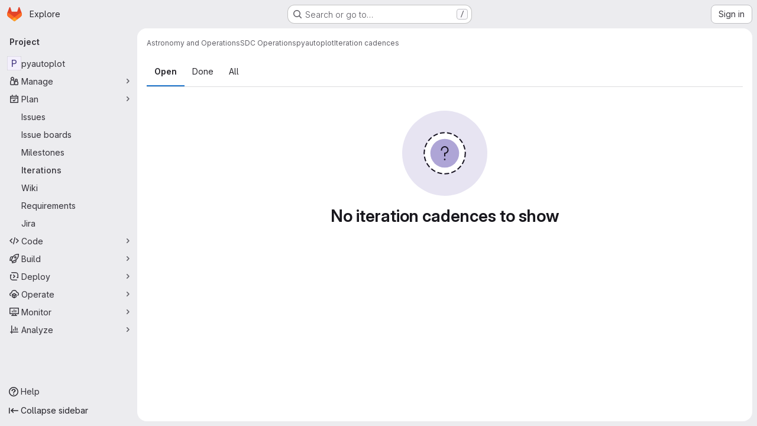

--- FILE ---
content_type: text/javascript; charset=utf-8
request_url: https://git.astron.nl/assets/webpack/pages.projects.iteration_cadences.2dc2e5a8.chunk.js
body_size: 353
content:
(this.webpackJsonp=this.webpackJsonp||[]).push([["pages.projects.iteration_cadences"],{507:function(e,s,a){a("HVBj"),a("tGlJ"),e.exports=a("K5ja")},K5ja:function(e,s,a){"use strict";a.r(s);var p=a("xAxe");Object(p.b)()}},[[507,"runtime","main","prosemirror","echarts","commons-pages.groups-pages.groups.achievements-pages.groups.activity-pages.groups.analytics.ci_cd_an-8a40a427","commons-pages.projects-pages.projects.activity-pages.projects.alert_management.details-pages.project-93b287cd","d44db2dd","commons-pages.admin.topics.edit-pages.admin.topics.new-pages.groups.comment_templates-pages.groups.e-6d0ba5ec","540c13ba","commons-pages.admin.topics.edit-pages.admin.topics.new-pages.groups.comment_templates-pages.groups.e-ebd7e26d","commons-pages.admin.topics.edit-pages.admin.topics.new-pages.groups.comment_templates-pages.groups.e-ff3aa5ea","commons-pages.admin.topics.edit-pages.admin.topics.new-pages.groups.comment_templates-pages.groups.e-987c7267","commons-pages.groups.iteration_cadences-pages.projects.integrations.jira.issues.show-pages.projects.-720ad689","commons-pages.groups.iteration_cadences-pages.groups.milestones.show-pages.projects.iteration_cadenc-716ee932","commons-pages.groups.iteration_cadences-pages.projects.iteration_cadences"]]]);
//# sourceMappingURL=pages.projects.iteration_cadences.2dc2e5a8.chunk.js.map

--- FILE ---
content_type: text/javascript; charset=utf-8
request_url: https://git.astron.nl/assets/webpack/commons-pages.groups.iteration_cadences-pages.groups.milestones.show-pages.projects.iteration_cadenc-716ee932.d9aefa57.chunk.js
body_size: 17122
content:
(this.webpackJsonp=this.webpackJsonp||[]).push([["commons-pages.groups.iteration_cadences-pages.groups.milestones.show-pages.projects.iteration_cadenc-716ee932","79ecd26d"],{"/eF7":function(e,t,n){var i=n("omPs"),a=n("LlRA"),r=n("1/+g"),s=n("LK1c"),l=n("qifX"),o=n("iNcF"),u=n("qmgT"),d=n("gO+Z"),c=n("mqi7"),m=n("1sa0"),h=n("5TiC"),v=n("ZB1U"),p=n("aYTY"),g=n("90A/"),f=n("z9/d"),k=n("P/Kr"),b=n("FBB6"),y=n("dOWE"),S=n("XCkn"),N=n("2rze"),x=n("/NDV"),w=n("UwPs"),_={};_["[object Arguments]"]=_["[object Array]"]=_["[object ArrayBuffer]"]=_["[object DataView]"]=_["[object Boolean]"]=_["[object Date]"]=_["[object Float32Array]"]=_["[object Float64Array]"]=_["[object Int8Array]"]=_["[object Int16Array]"]=_["[object Int32Array]"]=_["[object Map]"]=_["[object Number]"]=_["[object Object]"]=_["[object RegExp]"]=_["[object Set]"]=_["[object String]"]=_["[object Symbol]"]=_["[object Uint8Array]"]=_["[object Uint8ClampedArray]"]=_["[object Uint16Array]"]=_["[object Uint32Array]"]=!0,_["[object Error]"]=_["[object Function]"]=_["[object WeakMap]"]=!1,e.exports=function e(t,n,A,C,D,T){var O,L=1&n,j=2&n,I=4&n;if(A&&(O=D?A(t,C,D,T):A(t)),void 0!==O)return O;if(!S(t))return t;var V=k(t);if(V){if(O=p(t),!L)return u(t,O)}else{var F=v(t),B="[object Function]"==F||"[object GeneratorFunction]"==F;if(b(t))return o(t,L);if("[object Object]"==F||"[object Arguments]"==F||B&&!D){if(O=j||B?{}:f(t),!L)return j?c(t,l(O,t)):d(t,s(O,t))}else{if(!_[F])return D?t:{};O=g(t,F,L)}}T||(T=new i);var q=T.get(t);if(q)return q;T.set(t,O),N(t)?t.forEach((function(i){O.add(e(i,n,A,i,t,T))})):y(t)&&t.forEach((function(i,a){O.set(a,e(i,n,A,a,t,T))}));var P=V?void 0:(I?j?h:m:j?w:x)(t);return a(P||t,(function(i,a){P&&(i=t[a=i]),r(O,a,e(i,n,A,a,t,T))})),O}},"2rze":function(e,t,n){var i=n("9s1C"),a=n("wJPF"),r=n("Uc6l"),s=r&&r.isSet,l=s?a(s):i;e.exports=l},6759:function(e,t,n){"use strict";n.d(t,"b",(function(){return a})),n.d(t,"a",(function(){return r}));n("UezY"),n("z6RN"),n("hG7+");var i=n("Ckm2");const a=function(e=[]){return 0!==(e||[]).filter((function(e){var t;return e.name===i.b&&(null===(t=e[i.a])||void 0===t||null===(t=t.data)||void 0===t?void 0:t.length)})).length},r=function(e={}){return e.name===i.b&&e.componentType===i.a}},"7d2d":function(e,t,n){"use strict";n.d(t,"e",(function(){return a})),n.d(t,"d",(function(){return r})),n.d(t,"b",(function(){return l})),n.d(t,"a",(function(){return u})),n.d(t,"c",(function(){return m}));n("aFm2"),n("z6RN"),n("R9qC");var i=n("LpoP");const a="gitlab",r=[i.ob,i.w,i.y,i.B,i.D],s=(i.rb,i.qb,i.A,i.E,i.hb,[i.A,i.ib,i.p,i.M,i.W,i.C,i.kb,i.r,i.O,i.Y,i.E,i.mb,i.t,i.Q,i.ab,i.B,i.jb,i.q,i.N,i.X,i.D,i.lb,i.s,i.P,i.Z,i.F,i.hb,i.u,i.L,i.bb]),l=function(e){return s[e%s.length]},o=[i.A,i.fb,i.p,i.J,i.W,i.x,i.db,i.m,i.H,i.T,i.v,i.gb,i.k,i.K,i.R,i.y,i.eb,i.n,i.I,i.U,i.w,i.cb,i.l,i.G,i.S,i.z,i.hb,i.o,i.L,i.V],u=function(e){return o[e%o.length]},d={axisLabel:{margin:8,show:!0,color:"var(--gl-chart-axis-text-color)",hideOverlap:!0},axisLine:{show:!1},axisPointer:{lineStyle:{type:"solid",color:"var(--gl-chart-axis-pointer-color)"},label:{show:!1}},axisTick:{show:!0,alignWithLabel:!0,lineStyle:{color:"var(--gl-chart-axis-line-color)"}},nameGap:30,nameTextStyle:{fontWeight:"bold"},splitLine:{lineStyle:{color:["var(--gl-chart-axis-line-color)"]}},splitArea:{show:!1}},c=function(e){return Array.isArray(null==e?void 0:e.series)&&e.series.some((function(e){return"line"===e.type&&!e.areaStyle}))},m=function(e={}){return{color:s,backgroundColor:"transparent",textStyle:{color:"var(--gl-text-color-default)"},markLine:{silent:!0,symbol:"none",label:{show:!1},lineStyle:{color:"var(--gl-chart-threshold-line-color)",width:1,type:"dashed"}},markArea:{silent:!0,itemStyle:{color:"var(--gl-chart-threshold-area-color)"}},dataZoom:{borderColor:"transparent",filterMode:"none",brushSelect:!1,dataBackground:{lineStyle:{width:2,color:"var(--gl-chart-axis-line-color)",opacity:1},areaStyle:c(e)?{}:{color:"var(--gl-background-color-strong)",opacity:1}},fillerColor:"var(--gl-chart-zoom-filler-color)",handleIcon:"path://M8 15A7 7 0 1 1 8 1a7 7 0 0 1 0 14zM6 4a1 1 0 0 0-1 1v6a1 1 0 0 0 2 0V5a1 1 0 0 0-1-1zm4 0a1 1 0 0 0-1 1v6a1 1 0 0 0 2 0V5a1 1 0 0 0-1-1z",emphasis:{handleStyle:{color:"var(--gl-chart-zoom-handle-color)"}},handleStyle:{borderColor:"transparent",color:"var(--gl-chart-zoom-handle-color)"},handleSize:"50%",labelFormatter:function(){return null},textStyle:{color:"var(--gl-chart-axis-text-color)"}},toolbox:{top:"-5",left:"center",itemSize:14,emphasis:{iconStyle:{borderWidth:0,color:"var(--gl-icon-color-default)",textFill:"var(--gl-feedback-strong-text-color)",textBackgroundColor:"var(--gl-feedback-strong-background-color)",textBorderRadius:"0.25rem",textPadding:[8,12]}},iconStyle:{color:"var(--gl-icon-color-default)",borderWidth:0},itemGap:8,feature:{dataZoom:{title:{zoom:"Click to zoom in on a portion of the graph",back:"Remove selection"},icon:{zoom:"path://M-6.251 -7L-7 -7L-7 -4.753A0.749 0.749 0 0 0 -5.502 -4.753L-5.502 -5.502L-4.753 -5.502A0.749 0.749 0 0 0 -4.753 -7L-6.251 -7ZM-6.251 -2.0067A0.749 0.749 0 0 1 -5.502 -1.2577L-5.502 1.239A0.749 0.749 0 1 1 -7 1.239L-7 -1.2577A0.749 0.749 0 0 1 -6.251 -2.0067ZM0.8455 0.8455L2.3505 4.3578L4.3578 2.3505L0.8455 0.8455ZM0.2883 -1.023L5.6251 1.264A0.9987 0.9987 0 0 1 5.9387 2.8888L4.943 3.8835L6.7616 5.703A0.749 0.749 0 1 1 5.703 6.7616L3.8835 4.943L2.8888 5.9387A0.9987 0.9987 0 0 1 1.264 5.6251L-1.023 0.2883C-1.3785 -0.5406 -0.5406 -1.3785 0.2883 -1.023ZM-6.251 6.9813L-7 6.9813L-7 4.7343A0.749 0.749 0 1 1 -5.502 4.7343L-5.502 5.4833L-4.753 5.4833A0.749 0.749 0 1 1 -4.753 6.9813L-6.251 6.9813ZM-2.0067 -6.251A0.749 0.749 0 0 1 -1.2577 -7L1.239 -7A0.749 0.749 0 1 1 1.239 -5.502L-1.2577 -5.502A0.749 0.749 0 0 1 -2.0067 -6.251ZM6.2323 -7L6.9813 -7L6.9813 -4.753A0.749 0.749 0 1 1 5.4833 -4.753L5.4833 -5.502L4.7343 -5.502A0.749 0.749 0 1 1 4.7343 -7L6.2323 -7Z",back:"path://M1.8332 -6.7552A7.0001 7.0001 0 0 0 -5.6875 -4.082L-5.6875 -5.4689A0.6563 0.6563 0 0 0 -7 -5.4689L-7 -1.7501L-3.2812 -1.7501A0.6563 0.6563 0 0 0 -3.2812 -3.0626L-4.7923 -3.0626A5.6876 5.6876 0 1 1 -5.2526 2.1822A0.6563 0.6563 0 0 0 -6.4645 2.6853A7.0001 7.0001 0 1 0 1.8332 -6.7561Z"}},restore:{title:"Remove all selections and return chart to default state",icon:"path://M-1.8332 -6.7552A7.0001 7.0001 0 0 1 5.6875 -4.082L5.6875 -5.4689A0.6563 0.6563 0 1 1 7 -5.4689L7 -1.7501L3.2812 -1.7501A0.6563 0.6563 0 1 1 3.2812 -3.0626L4.7923 -3.0626A5.6876 5.6876 0 1 0 5.2526 2.1822A0.6563 0.6563 0 1 1 6.4645 2.6853A7.0001 7.0001 0 1 1 -1.8332 -6.7561Z"},saveAsImage:{title:"Save chart as an image",name:"graph",icon:"path://M3.78 -0.841A0.75 0.75 0 0 0 2.72 -0.841L0.75 1.129L0.75 -6.25A0.75 0.75 0 0 0 -0.75 -6.25L-0.75 1.129L-2.72 -0.841A0.75 0.75 0 0 0 -3.78 0.219L-0.53 3.469L0 4L0.53 3.47L3.78 0.22A0.75 0.75 0 0 0 3.78 -0.841ZM-5.5 1.75A0.75 0.75 0 0 0 -7 1.75L-7 5A2 2 0 0 0 -5 7L5 7A2 2 0 0 0 7 5L7 1.75A0.75 0.75 0 0 0 5.5 1.75L5.5 5A0.5 0.5 0 0 1 5 5.5L-5 5.5A0.5 0.5 0 0 1 -5.5 5L-5.5 1.75Z"}}},markPoint:{label:{normal:{textStyle:{color:i.pb}},emphasis:{textStyle:{color:i.pb}}}},line:{itemStyle:{normal:{borderWidth:1}},lineStyle:{normal:{width:2}},symbolSize:"6",symbol:"circle",showSymbol:!1,smooth:!1},categoryAxis:d,valueAxis:d,logAxis:d,timeAxis:d}}},"90A/":function(e,t,n){var i=n("TXW/"),a=n("p1dg"),r=n("zPTW"),s=n("VYh0"),l=n("b/GH");e.exports=function(e,t,n){var o=e.constructor;switch(t){case"[object ArrayBuffer]":return i(e);case"[object Boolean]":case"[object Date]":return new o(+e);case"[object DataView]":return a(e,n);case"[object Float32Array]":case"[object Float64Array]":case"[object Int8Array]":case"[object Int16Array]":case"[object Int32Array]":case"[object Uint8Array]":case"[object Uint8ClampedArray]":case"[object Uint16Array]":case"[object Uint32Array]":return l(e,n);case"[object Map]":return new o;case"[object Number]":case"[object String]":return new o(e);case"[object RegExp]":return r(e);case"[object Set]":return new o;case"[object Symbol]":return s(e)}}},"9s1C":function(e,t,n){var i=n("ZB1U"),a=n("QA6A");e.exports=function(e){return a(e)&&"[object Set]"==i(e)}},Ckm2:function(e,t,n){"use strict";n.d(t,"b",(function(){return a})),n.d(t,"a",(function(){return r})),n.d(t,"o",(function(){return s})),n.d(t,"p",(function(){return l})),n.d(t,"k",(function(){return o})),n.d(t,"l",(function(){return u})),n.d(t,"i",(function(){return d})),n.d(t,"j",(function(){return c})),n.d(t,"n",(function(){return m})),n.d(t,"m",(function(){return h})),n.d(t,"q",(function(){return v})),n.d(t,"e",(function(){return p})),n.d(t,"f",(function(){return g})),n.d(t,"d",(function(){return f})),n.d(t,"c",(function(){return k})),n.d(t,"g",(function(){return b})),n.d(t,"h",(function(){return y}));var i=n("4qOP");const a="annotations",r="markPoint",s=2,l=10,o="inline",u="table",d=function(){return Object(i.b)("GlChartLegend.average","Avg")},c=function(){return Object(i.b)("GlChartLegend.current","Current")},m=function(){return Object(i.b)("GlChartLegend.min","Min")},h=function(){return Object(i.b)("GlChartLegend.max","Max")},v="path://m5 229 5 8h-10z",p="bar",g="line",f="default-series-stack",k="default-series-secondary-stack",b="gl-chart-h-auto gl-flex gl-flex-col gl-h-full",y="gl-flex gl-h-full"},Ctu3:function(e,t,n){"use strict";var i=n("l9Jy"),a=n.n(i),r=(n("3UXl"),n("iyoE"),n("B++/"),n("z6RN"),n("47t/"),n("86Lb"),n("v2fZ"),n("RFHG"),n("xuo1"),n("lCTV")),s=n("CbCZ"),l=n("4Fqu"),o=n("gyx3"),u=n("PWon"),d=n.n(u),c=n("YJNp"),m=n.n(c),h=n("jlnU"),v=n("AxUD"),p=n("Dv1Y"),g=n("2ibD"),f=n("bOix"),k=n("/lV4"),b=n("sHIo");n("UezY"),n("hG7+");class y{constructor(e,t,n){this.dateFormatMask="yyyy-mm-dd",this.startDate=t,this.dueDate=n;const i=Object(p.a)(Date.now(),this.dateFormatMask);this.endDate=i<this.dueDate?i:this.dueDate,this.localStartDate=new Date(this.startDate+"T00:00:00"),this.localEndDate=new Date(this.endDate+"T00:00:00"),this.events=this.processRawEvents(e)}generateBurnupTimeseries({milestoneId:e}={}){const t=[];let n=0,i=0;for(let a=this.localStartDate;a<=this.localEndDate;a.setDate(a.getDate()+1)){const r=Object(p.a)(a,this.dateFormatMask),s=this.filterAndSummarizeBurndownEvents((function(t){return t.created_at===r&&"milestone"===t.event_type&&t.milestone_id===e&&"add"===t.action})),l=this.filterAndSummarizeBurndownEvents((function(t){return t.created_at===r&&"milestone"===t.event_type&&("remove"===t.action&&t.milestone_id===e||"add"===t.action&&t.milestone_id!==e)}));n+=s.count-l.count,n+i<0?(i+=n,n=0):(n+=i,i=0),t.push([r,n])}return{burnupScope:t}}generateBurndownTimeseries(){let e=0,t=0,n=0,i=0;const a=[];for(let r=this.localStartDate;r<=this.localEndDate;r.setDate(r.getDate()+1)){const s=Object(p.a)(r,this.dateFormatMask),l=this.filterAndSummarizeBurndownEvents((function(e){return e.created_at===s&&("created"===e.action||"reopened"===e.action)})),o=this.filterAndSummarizeBurndownEvents((function(e){return e.created_at===s&&"closed"===e.action}));e+=l.count-o.count,t+=l.weight-o.weight,e+n<0||t+i<0?(n+=e,i+=t,e=0,t=0):(e+=n,t+=i,n=0,i=0),a.push([s,e,t])}return a}processRawEvents(e){var t=this;return e.map((function(e){return{...e,created_at:Object(p.a)(e.created_at,t.dateFormatMask)<t.startDate?t.startDate:Object(p.a)(e.created_at,t.dateFormatMask)}}))}filterAndSummarizeBurndownEvents(e){const t=this.events.filter(e);return{count:t.length,weight:t.reduce((function(e,t){return e+t.weight}),0)}}}var S=n("2FGo"),N=n.n(S),x=n("pBXk");var w={grid:{containLabel:!0,top:16,bottom:16,left:48,right:48},xAxis:{name:"",type:"time",minInterval:864e5,axisLabel:{formatter:e=>Object(p.a)(e,"dd mmm yyyy")},axisLine:{show:!0},axisPointer:{snap:!0}},yAxis:{axisLine:{show:!0},splitLine:{show:!1},minInterval:1},tooltip:{trigger:"item",formatter:function(){return""}}},_={components:{GlLineChart:x.a},props:{startDate:{type:String,required:!0},dueDate:{type:String,required:!0},openIssuesCount:{type:Array,required:!1,default:function(){return[]}},openIssuesWeight:{type:Array,required:!1,default:function(){return[]}},issuesSelected:{type:Boolean,required:!1,default:!0},showTitle:{type:Boolean,required:!1,default:!0},loading:{type:Boolean,required:!1,default:!1}},data:()=>({tooltip:{title:"",content:""}}),computed:{dataSeries(){const e=Object(k.i)("BurndownChartLabel|Remaining");let t;t=this.issuesSelected?this.openIssuesCount:this.openIssuesWeight;const n=[{name:e,data:t}];if(t.length>0){const e=[this.startDate,0],i=t.find((function(e){return 0!==e[1]}))||e,a=[[this.startDate,i[1]],[this.dueDate,0]];n.push({name:Object(k.a)("Guideline"),data:a,silent:!0,symbolSize:0,lineStyle:{color:"#ddd",type:"dashed"}})}return n},yAxisTitle:()=>Object(k.a)("Work items"),options(){return N()({},w,{xAxis:{min:this.startDate,max:this.dueDate},yAxis:{name:this.issuesSelected?this.yAxisTitle:Object(k.a)("Weight")}})}},methods:{setChart(e){this.chart=e},formatTooltipText(e){const[t]=e.seriesData;t&&(this.tooltip.title=Object(p.a)(e.value,"dd mmm yyyy"),this.issuesSelected?this.tooltip.content=Object(k.h)("%d remaining","%d remaining",t.value[1]):this.tooltip.content=Object(k.j)(Object(k.a)("%{total} remaining weight"),{total:t.value[1]}))}}},A=n("tBpV"),C=Object(A.a)(_,(function(){var e=this,t=e._self._c;return t("div",{attrs:{"data-testid":"burndown-chart"}},[e.showTitle?t("div",{staticClass:"burndown-header gl-flex gl-items-center"},[t("h3",[e._v(e._s(e.__("Burndown chart")))])]):e._e(),e._v(" "),e.loading?e._e():t("gl-line-chart",{staticClass:"burndown-chart js-burndown-chart",attrs:{responsive:!0,data:e.dataSeries,option:e.options,"format-tooltip-text":e.formatTooltipText,"include-legend-avg-max":!1},on:{created:e.setChart},scopedSlots:e._u([{key:"tooltip-title",fn:function(){return[e._v(e._s(e.tooltip.title))]},proxy:!0},{key:"tooltip-content",fn:function(){return[e._v(e._s(e.tooltip.content))]},proxy:!0}],null,!1,2054089577)})],1)}),[],!1,null,null,null).exports,D={components:{GlLineChart:x.a},props:{startDate:{type:String,required:!0},dueDate:{type:String,required:!0},issuesSelected:{type:Boolean,required:!1,default:!0},burnupData:{type:Array,required:!1,default:function(){return[]}},loading:{type:Boolean,required:!1,default:!1}},data:()=>({tooltip:{title:"",content:""}}),computed:{scopeCount(){return this.transform("scopeCount")},completedCount(){return this.transform("completedCount")},scopeWeight(){return this.transform("scopeWeight")},completedWeight(){return this.transform("completedWeight")},dataSeries(){return[{name:Object(k.a)("Total"),data:this.issuesSelected?this.scopeCount:this.scopeWeight},{name:Object(k.a)("Completed"),data:this.issuesSelected?this.completedCount:this.completedWeight}]},yAxisTitle:()=>Object(k.a)("Work items"),options(){return N()({},w,{xAxis:{min:this.startDate,max:this.dueDate},yAxis:{name:this.issuesSelected?this.yAxisTitle:Object(k.a)("Weight")}})}},methods:{setChart(e){this.chart=e},transform(e){return this.burnupData.map((function(t){return[t.date,t[e]]}))},formatTooltipText(e){const[t,n]=e.seriesData;if(!t||!n)return;this.tooltip.title=Object(p.a)(e.value,"dd mmm yyyy");const i=t.value[1],a=n.value[1];let r,s;this.issuesSelected?(r=Object(k.j)(Object(k.a)("%{count} total"),{count:i}),s=Object(k.j)(Object(k.a)("%{completedCount} completed"),{completedCount:a})):(r=Object(k.j)(Object(k.a)("%{count} total weight"),{count:i}),s=Object(k.j)(Object(k.a)("%{completedCount} completed weight"),{completedCount:a})),this.tooltip.total=r,this.tooltip.completed=s}}},T=Object(A.a)(D,(function(){var e=this,t=e._self._c;return t("div",{attrs:{"data-testid":"burnup-chart"}},[t("div",{staticClass:"burndown-header gl-flex gl-items-center"},[t("h3",[e._v(e._s(e.__("Burnup chart")))])]),e._v(" "),e.loading?e._e():t("gl-line-chart",{staticClass:"js-burnup-chart",attrs:{responsive:!0,data:e.dataSeries,option:e.options,"format-tooltip-text":e.formatTooltipText,"include-legend-avg-max":!1},on:{created:e.setChart},scopedSlots:e._u([{key:"tooltip-title",fn:function(){return[e._v(e._s(e.tooltip.title))]},proxy:!0},{key:"tooltip-content",fn:function(){return[t("div",[e._v(e._s(e.tooltip.total))]),e._v(" "),t("div",[e._v(e._s(e.tooltip.completed))])]},proxy:!0}],null,!1,1552705561)})],1)}),[],!1,null,null,null).exports,O=n("ZUW3");const L={count:"count",weight:"weight"};var j=n("rwO5"),I=n.n(j),V=Object(O.a)({apollo:{issues:{query:I.a,variables(){return this.queryVariables},update(e){var t,n,i;return{open:(null===(t=e[this.namespaceType])||void 0===t||null===(t=t.openIssues)||void 0===t?void 0:t[this.displayValue])||0,assigned:(null===(n=e[this.namespaceType])||void 0===n||null===(n=n.assignedIssues)||void 0===n?void 0:n[this.displayValue])||0,closed:(null===(i=e[this.namespaceType])||void 0===i||null===(i=i.closedIssues)||void 0===i?void 0:i[this.displayValue])||0}},error(){this.error=Object(k.a)("Error loading issues")}}},props:{fullPath:{type:String,required:!0},iterationId:{type:String,required:!0},namespaceType:{type:String,required:!1,default:v.u,validator:function(e){return[v.u,v.v].includes(e)}},displayValue:{type:String,required:!1,default:L.count,validator:function(e){return L[e]}}},data:()=>({issues:{assigned:0,open:0,closed:0}}),computed:{queryVariables(){return{fullPath:this.fullPath,id:this.iterationId,isGroup:this.namespaceType===v.u,weight:this.displayValue===L.weight}},columns(){return[{title:Object(k.a)("Completed"),value:this.issues.closed},{title:Object(k.a)("Incomplete"),value:this.issues.assigned},{title:Object(k.a)("Unstarted"),value:this.issues.open}]},total(){return this.issues.open+this.issues.assigned+this.issues.closed}},render(){return this.$scopedSlots.default({columns:this.columns,loading:this.$apollo.queries.issues.loading,total:this.total})}}),F=Object(A.a)(V,void 0,void 0,!1,null,null,null).exports,B=n("vxCR"),q=n("Q5rj"),P=n("dIEn"),$={cardBodyClass:"gl-text-center gl-py-3 gl-text-size-h2",cardClass:"gl-border-0 gl-mb-5",components:{GlCard:B.a,GlSkeletonLoader:q.a,GlSprintf:P.a},props:{columns:{type:Array,required:!1,default:function(){return[]}},loading:{type:Boolean,required:!0},total:{type:Number,required:!0}},methods:{percent(e){return this.total?(e/this.total*100).toFixed(0):0}}},E=Object(A.a)($,(function(){var e=this,t=e._self._c;return t("div",{staticClass:"row gl-mt-6"},e._l(e.columns,(function(n,i){return t("div",{key:i,staticClass:"gl-col-sm-4"},[t("gl-card",{class:e.$options.cardClass,attrs:{"body-class":e.$options.cardBodyClass}},[e.loading?t("gl-skeleton-loader",{attrs:{width:400,height:24}},[t("rect",{attrs:{x:"100",y:"4",width:"120",height:"20",rx:"4"}}),e._v(" "),t("rect",{attrs:{x:"200",y:"4",width:"86",height:"20",rx:"4"}})]):t("div",[t("span",{staticClass:"gl-mr-2 gl-border-1 gl-border-default gl-pr-3 gl-border-r-solid"},[e._v("\n          "+e._s(n.title)+"\n          "),t("span",{staticClass:"gl-font-bold"},[e._v(e._s(e.percent(n.value))),t("small",{staticClass:"gl-text-subtle"},[e._v("%")])])]),e._v(" "),t("gl-sprintf",{attrs:{message:e.__("%{count} of %{total}")},scopedSlots:e._u([{key:"count",fn:function(){return[t("span",{staticClass:"gl-font-bold"},[e._v(e._s(n.value))])]},proxy:!0},{key:"total",fn:function(){return[t("span",{staticClass:"gl-font-bold"},[e._v(e._s(e.total))])]},proxy:!0}],null,!0)})],1)],1)],1)})),0)}),[],!1,null,null,null).exports;var M={components:{GlAlert:r.a,GlButton:s.a,GlButtonGroup:l.a,GlSegmentedControl:o.a,BurndownChart:C,BurnupChart:T,OpenTimeboxSummary:F,TimeboxSummaryCards:E},mixins:[Object(b.a)()],props:{startDate:{type:String,required:!0},dueDate:{type:String,required:!0},milestoneId:{type:String,required:!1,default:""},iterationId:{type:String,required:!1,default:""},iterationState:{type:String,required:!1,default:""},fullPath:{type:String,required:!1,default:""},namespaceType:{type:String,required:!1,default:v.u},burndownEventsPath:{type:String,required:!1,default:""},showNewOldBurndownToggle:{type:Boolean,required:!1,default:!1}},apollo:{report:{skip(){return!this.milestoneId&&!this.iterationId},query(){return this.iterationId?d.a:m.a},variables(){const e=this.isIterationReport?{fullPath:this.fullPath}:{};return{iterationId:this.iterationId,milestoneId:this.milestoneId,weight:!this.issuesSelected,...e}},update(e){var t,n,i,a,r;const s=(null===(t=e[this.parent])||void 0===t?void 0:t.report.burnupTimeSeries)||[],l=(null===(n=e[this.parent])||void 0===n||null===(n=n.report)||void 0===n?void 0:n.stats)||{};return{burnupData:this.padSparseBurnupData(s),stats:{complete:(null===(i=l.complete)||void 0===i?void 0:i[this.displayValue])||0,incomplete:(null===(a=l.incomplete)||void 0===a?void 0:a[this.displayValue])||0,total:(null===(r=l.total)||void 0===r?void 0:r[this.displayValue])||0}}},result({data:e}){var t;const n=(null==e||null===(t=e[this.parent])||void 0===t||null===(t=t.report)||void 0===t||null===(t=t.stats)||void 0===t||null===(t=t.total)||void 0===t?void 0:t[this.displayValue])||0;this.$emit("updateTotal",n)},error(){this.error=Object(k.a)("Error fetching burnup chart data")}}},data:()=>({openIssuesCount:[],openIssuesWeight:[],issuesSelected:!0,report:{burnupData:[],stats:{complete:0,incomplete:0,total:0}},useLegacyBurndown:!1,error:""}),computed:{loading(){return this.$apollo.queries.report.loading},burnupData(){return this.report.burnupData},isIterationReport(){return this.iterationId&&!this.milestoneId},columns(){return[{title:Object(k.a)("Completed"),value:this.report.stats.complete},{title:Object(k.a)("Incomplete"),value:this.report.stats.incomplete}]},displayValue(){return this.issuesSelected?"count":"weight"},isClosed(){return this.iterationState===v.d},parent(){return this.iterationId?"iteration":"milestone"},issuesCount(){return this.useLegacyBurndown?this.openIssuesCount:this.pluckBurnupDataProperties("scopeCount","completedCount")},issuesWeight(){return this.useLegacyBurndown?this.openIssuesWeight:this.pluckBurnupDataProperties("scopeWeight","completedWeight")},filterBySelectedValue(){return this.issuesSelected?"issues":"issue_weight"},filterByOptions:()=>[{value:"issues",text:Object(k.a)("Count"),props:{"data-testid":"issue-button"}},{value:"issue_weight",text:Object(k.a)("Weight"),props:{"data-testid":"weight-button"}}]},methods:{fetchLegacyBurndownEvents(){var e=this;this.fetchedLegacyData=!0,g.a.get(this.burndownEventsPath).then((function(t){const n=t.data,i=new y(n,e.startDate,e.dueDate).generateBurndownTimeseries();e.openIssuesCount=i.map((function(e){return[e[0],e[1]]})),e.openIssuesWeight=i.map((function(e){return[e[0],e[2]]}))})).catch((function(){e.fetchedLegacyData=!1,Object(h.createAlert)({message:Object(k.a)("Error loading burndown chart data")})}))},pluckBurnupDataProperties(e,t){return this.burnupData.map((function(n){return[n.date,n[e]-n[t]]}))},toggleLegacyBurndown(e){this.fetchedLegacyData||this.fetchLegacyBurndownEvents(),this.useLegacyBurndown=e},setIssueSelected(e){this.issuesSelected=e},padSparseBurnupData(e){var t=this;const n=a()(e);n.find((function(e){return e.date===t.startDate}))||n.unshift({date:this.startDate,completedCount:0,completedWeight:0,scopeCount:0,scopeWeight:0});const i=Object(p.a)(Math.min(Date.parse(this.dueDate),Date.parse(new Date)),"yyyy-mm-dd",!0);if(!n.find((function(e){return e.date===i}))){const e=n[n.length-1];n.push({...e,date:i})}return n.reduce(this.addMissingDates,[])},addMissingDates(e,t){const{date:n}=t;if(n!==this.startDate){const{date:t,...i}=e[e.length-1]||{},a=Object(f.ob)(n),r=Object(f.ob)(t),s=Object(f.J)(r,a);for(let t=1;t<s;t+=1)e.push({date:Object(p.a)(Object(f.fb)(r,t),"yyyy-mm-dd"),...i})}return e.push(t),e},handleFilterByChanged(e){this.setIssueSelected("issues"===e)}}},z=Object(A.a)(M,(function(){var e=this,t=e._self._c;return t("div",[t("div",{staticClass:"burndown-header gl-flex gl-flex-wrap gl-items-center gl-gap-2"},[t("strong",{ref:"filterLabel"},[e._v(e._s(e.__("Display by")))]),e._v(" "),t("gl-segmented-control",{attrs:{value:e.filterBySelectedValue,options:e.filterByOptions},on:{input:e.handleFilterByChanged}}),e._v(" "),e.showNewOldBurndownToggle?t("gl-button-group",{staticClass:"gl-pl-2"},[t("gl-button",{ref:"newBurndown",attrs:{selected:!e.useLegacyBurndown},on:{click:function(t){return e.toggleLegacyBurndown(!1)}}},[e._v("\n        "+e._s(e.__("Fixed burndown chart"))+"\n      ")]),e._v(" "),t("gl-button",{ref:"oldBurndown",attrs:{selected:e.useLegacyBurndown},on:{click:function(t){return e.toggleLegacyBurndown(!0)}}},[e._v("\n        "+e._s(e.__("Legacy burndown chart"))+"\n      ")])],1):e._e()],1),e._v(" "),e.iterationId?[e.isClosed?t("timebox-summary-cards",{attrs:{columns:e.columns,loading:e.loading,total:e.report.stats.total}}):t("open-timebox-summary",{attrs:{"full-path":e.fullPath,"iteration-id":e.iterationId,"namespace-type":e.namespaceType,"display-value":e.displayValue},scopedSlots:e._u([{key:"default",fn:function({columns:e,loading:n,total:i}){return[t("timebox-summary-cards",{attrs:{columns:e,loading:n,total:i}})]}}],null,!1,2009107020)})]:e._e(),e._v(" "),t("div",{staticClass:"row"},[e.error?t("gl-alert",{staticClass:"gl-col-12",attrs:{variant:"danger"},on:{dismiss:function(t){e.error=null}}},[e._v("\n      "+e._s(e.error)+"\n    ")]):e._e(),e._v(" "),t("burndown-chart",{staticClass:"gl-col-md-6",attrs:{"start-date":e.startDate,"due-date":e.dueDate,"open-issues-count":e.issuesCount,"open-issues-weight":e.issuesWeight,"issues-selected":e.issuesSelected,loading:e.loading}}),e._v(" "),t("burnup-chart",{staticClass:"gl-col-md-6",attrs:{"start-date":e.startDate,"due-date":e.dueDate,"burnup-data":e.burnupData,"issues-selected":e.issuesSelected,loading:e.loading}})],1)],2)}),[],!1,null,null,null);t.a=z.exports},GRbu:function(e,t,n){"use strict";const i=function(e,t,n,i){return`M${e},${t}H${e+n}V${t+i}H${e}Z`};var a={name:"GlChartSeriesLabel",props:{color:{type:String,required:!0},type:{type:String,required:!1,default:"solid"}},data:()=>({labelLineHeight:0}),computed:{pathContent(){const e=this.$options.svgWidth,t=this.$options.svgHeight;if("dashed"===this.type){const n=Math.ceil(e/3);return`${i(0,0,n,t)}${i(e-n,0,n,t)}`}return i(0,0,e,t)},svgStyles(){return{fill:this.color,transform:`translateY(${this.formatPixelDimension(this.svgYTranslationValue)})`,width:"auto"}},svgYTranslationValue(){const e=this.labelLineHeight/2-this.$options.svgHeight/2;return Math.round(e)||0}},mounted(){if(getComputedStyle&&this.$refs.label){const e=getComputedStyle(this.$refs.label)["line-height"].match(/(\d+)px/);null!==e&&(this.labelLineHeight=parseFloat(e[1]))}},methods:{formatPixelDimension:e=>e+"px"},svgWidth:16,svgHeight:4},r=n("tBpV"),s=Object(r.a)(a,(function(){var e=this,t=e._self._c;return t("div",{staticClass:"gl-series-label-container"},[e.color.length?t("div",{staticClass:"gl-series-label-color"},[t("svg",{style:e.svgStyles,attrs:{width:e.formatPixelDimension(e.$options.svgWidth),height:e.formatPixelDimension(e.$options.svgHeight)}},[t("path",{attrs:{d:e.pathContent}})])]):e._e(),e._v(" "),t("div",{ref:"label",staticClass:"gl-series-label-text"},[e._t("default")],2)])}),[],!1,null,null,null);t.a=s.exports},JGgK:function(e,t,n){"use strict";n.d(t,"b",(function(){return h})),n.d(t,"d",(function(){return v})),n.d(t,"e",(function(){return p})),n.d(t,"f",(function(){return g})),n.d(t,"v",(function(){return f})),n.d(t,"u",(function(){return k})),n.d(t,"w",(function(){return S})),n.d(t,"o",(function(){return N})),n.d(t,"c",(function(){return x})),n.d(t,"p",(function(){return w})),n.d(t,"q",(function(){return _})),n.d(t,"t",(function(){return C})),n.d(t,"s",(function(){return O})),n.d(t,"r",(function(){return L})),n.d(t,"a",(function(){return j})),n.d(t,"j",(function(){return F})),n.d(t,"g",(function(){return q})),n.d(t,"h",(function(){return P})),n.d(t,"i",(function(){return $})),n.d(t,"k",(function(){return E})),n.d(t,"n",(function(){return M})),n.d(t,"l",(function(){return z})),n.d(t,"m",(function(){return G}));n("RFHG"),n("z6RN"),n("xuo1"),n("v2fZ"),n("3UXl"),n("iyoE");var i=n("nU2c"),a=n.n(i),r=n("2FGo"),s=n.n(r),l=n("LpoP"),o=n("LB5R"),u=n("JHbf"),d=n("oIb9"),c=n("mpVB"),m=n("Ckm2");const h=.2,v=12,p=400,g=300,f=["canvas","svg"],k=14,b={name:"Value",type:"value",nameLocation:"center"},y=s()({},b,{boundaryGap:!1,splitLine:{show:!1}}),S=s()({},b,{nameGap:50,axisLabel:{formatter:function(e){return Object(d.b)(e,2)}}}),N={top:16,bottom:44,left:64,right:32},x={grid:N,xAxis:y,yAxis:S,legend:{show:!1}},w={...N,right:64},_={symbol:"circle",type:"line",width:2},A={min:0,pos:3,max:100,show:!1},C=6,D=[">","&gt;"],T=["<","&lt;"],O=function(e,t=[]){const{series:n=[]}=e;return{...e,series:[...a()(t),...a()(n)]}},L=function(e,t=!1){return{...e,...t&&{yAxis:[e.yAxis,A]}}},j=function(e){return(e&&Array.isArray(e)?e.length:Boolean(e))?function({filterMode:e="none"}={}){const t="none"===e?.01:null;return{grid:{bottom:81},xAxis:{nameGap:67},dataZoom:[{type:"slider",bottom:22,filterMode:e,minSpan:t},{type:"inside",filterMode:e,minSpan:t,disabled:["lg","xl"].includes(o.a.getBreakpointSize())}]}}({filterMode:"weakFilter"}):[]},I=function({min:e,max:t},n="yAxis"){return[{[n]:e},{[n]:t}]},V=function({min:e,max:t},n="yAxis"){return e?{[n]:e}:{[n]:t}};function F(e){if(!e.length)return{};const t=e.reduce((function(e,t){const{threshold:n,operator:i}=t;return D.includes(i)?e.areas.push(I({min:n,max:1/0})):T.includes(i)&&e.areas.push(I({min:Number.NEGATIVE_INFINITY,max:n})),e.lines.push(V({max:n})),e}),{lines:[],areas:[]});return{markLine:{data:t.lines},markArea:{data:t.areas,zlevel:-1}}}const B=function(e){if(!e.length)return{};const{lines:t,points:n}=function(e){return e.reduce((function(e,t){return Object(u.a)(t.min,t.max)?(e.lines.push(V(t,"xAxis")),e.points.push(function({min:e,tooltipData:t}){return{name:"annotations",xAxis:e,yAxis:0,tooltipData:t}}(t)),e):(e.areas.push(I(t,"xAxis")),e)}),{areas:[],lines:[],points:[]})}(e);return{markLine:{lineStyle:{color:l.b},silent:!0,data:t},markPoint:{itemStyle:{color:l.b},symbol:m.q,symbolSize:"8",symbolOffset:[0," 60%"],data:n}}},q=function(e,t=1){return e.length?s()({name:m.b,yAxisIndex:t,type:"scatter",data:[]},B(e)):null},P=function({name:e,color:t,stack:n,data:i=[],yAxisIndex:a=0}){return{type:m.e,name:e,data:i,stack:n,barMaxWidth:"50%",yAxisIndex:a,itemStyle:{color:Object(c.e)(t,.2),borderColor:t,borderWidth:1},emphasis:{itemStyle:{color:Object(c.e)(t,.4)}}}},$=function({name:e,color:t,data:n=[],yAxisIndex:i=0}){return{name:e,data:n,type:m.f,yAxisIndex:i,lineStyle:{color:t},itemStyle:{color:t}}},E=function(e){if(!["xAxis","yAxis"].includes(e))throw new Error('`dimensionAxis` must be "xAxis" or "yAxis", received '+e);return"xAxis"===e?{dimensionIndex:0,metricIndex:1,valueAxis:"yAxis"}:{dimensionIndex:1,metricIndex:0,valueAxis:"xAxis"}},M=function(e=null,t=null,n=0){if(!e)return"";const i=e.seriesData.reduce((function(e,{value:t}){const i=t[n];return e.includes(i)?e:[...e,i]}),[]).join(", ");return t?`${i} (${t})`:i},z=function(e=null,t=null,n=1){if(!e)return{};const{seriesData:i}=e;if(1===i.length){const{value:e,seriesName:a}=i[0];return{[t||a]:{value:e[n],color:""}}}return i.reduce((function(e,{value:t,seriesName:i,color:a}){return e[i]={value:t[n],color:a},e}),{})},G=function(e=null,t){if(!e)return null;const{series:n=[]}=null!=t?t:{},i=Object.fromEntries(n.map((function({name:e,stack:t}){return[e,t]})));return{...e,seriesData:e.seriesData.map((function(e){return{...e,stack:i[e.seriesName]}}))}}},LB5R:function(e,t,n){"use strict";n.d(t,"b",(function(){return i})),n.d(t,"a",(function(){return a}));n("B++/"),n("z6RN"),n("47t/");const i={xl:1200,lg:992,md:768,sm:576,xs:0},a={windowWidth:function(){return window.innerWidth},getBreakpointSize(){const e=this.windowWidth();return Object.keys(i).find((function(t){return e>i[t]}))},isDesktop(){return["xl","lg"].includes(this.getBreakpointSize())}}},LK1c:function(e,t,n){var i=n("xJuT"),a=n("/NDV");e.exports=function(e,t){return e&&i(t,a(t),e)}},LMTZ:function(e,t,n){"use strict";var i={name:"TooltipDefaultFormat",components:{SeriesLabel:n("GRbu").a},props:{tooltipContent:{type:Object,required:!0}}},a=n("tBpV"),r=Object(a.a)(i,(function(){var e=this,t=e._self._c;return t("div",e._l(e.tooltipContent,(function(n,i){return t("div",{key:`${i}${n.value}`,staticClass:"gl-charts-tooltip-default-format-series"},[t("series-label",{staticClass:"gl-charts-tooltip-default-format-series-label",attrs:{color:n.color}},[e._v("\n      "+e._s(i)+"\n    ")]),e._v(" "),t("div",{staticClass:"gl-charts-tooltip-default-format-series-value"},[e._t("tooltip-value",(function(){return[e._v(e._s(n.value))]}),{value:n.value})],2)],1)})),0)}),[],!1,null,null,null);t.a=r.exports},PWon:function(e,t){var n={kind:"Document",definitions:[{kind:"OperationDefinition",operation:"query",name:{kind:"Name",value:"BurnupTimesSeriesIterationData"},variableDefinitions:[{kind:"VariableDefinition",variable:{kind:"Variable",name:{kind:"Name",value:"iterationId"}},type:{kind:"NonNullType",type:{kind:"NamedType",name:{kind:"Name",value:"IterationID"}}},directives:[]},{kind:"VariableDefinition",variable:{kind:"Variable",name:{kind:"Name",value:"weight"}},type:{kind:"NamedType",name:{kind:"Name",value:"Boolean"}},defaultValue:{kind:"BooleanValue",value:!1},directives:[]},{kind:"VariableDefinition",variable:{kind:"Variable",name:{kind:"Name",value:"fullPath"}},type:{kind:"NamedType",name:{kind:"Name",value:"String"}},directives:[]}],directives:[],selectionSet:{kind:"SelectionSet",selections:[{kind:"Field",name:{kind:"Name",value:"iteration"},arguments:[{kind:"Argument",name:{kind:"Name",value:"id"},value:{kind:"Variable",name:{kind:"Name",value:"iterationId"}}}],directives:[],selectionSet:{kind:"SelectionSet",selections:[{kind:"Field",name:{kind:"Name",value:"__typename"},arguments:[],directives:[]},{kind:"Field",name:{kind:"Name",value:"id"},arguments:[],directives:[]},{kind:"Field",name:{kind:"Name",value:"title"},arguments:[],directives:[]},{kind:"Field",name:{kind:"Name",value:"report"},arguments:[{kind:"Argument",name:{kind:"Name",value:"fullPath"},value:{kind:"Variable",name:{kind:"Name",value:"fullPath"}}}],directives:[],selectionSet:{kind:"SelectionSet",selections:[{kind:"Field",name:{kind:"Name",value:"__typename"},arguments:[],directives:[]},{kind:"Field",name:{kind:"Name",value:"burnupTimeSeries"},arguments:[],directives:[],selectionSet:{kind:"SelectionSet",selections:[{kind:"Field",name:{kind:"Name",value:"__typename"},arguments:[],directives:[]},{kind:"Field",name:{kind:"Name",value:"date"},arguments:[],directives:[]},{kind:"Field",name:{kind:"Name",value:"completedCount"},arguments:[],directives:[{kind:"Directive",name:{kind:"Name",value:"skip"},arguments:[{kind:"Argument",name:{kind:"Name",value:"if"},value:{kind:"Variable",name:{kind:"Name",value:"weight"}}}]}]},{kind:"Field",name:{kind:"Name",value:"scopeCount"},arguments:[],directives:[{kind:"Directive",name:{kind:"Name",value:"skip"},arguments:[{kind:"Argument",name:{kind:"Name",value:"if"},value:{kind:"Variable",name:{kind:"Name",value:"weight"}}}]}]},{kind:"Field",name:{kind:"Name",value:"completedWeight"},arguments:[],directives:[{kind:"Directive",name:{kind:"Name",value:"include"},arguments:[{kind:"Argument",name:{kind:"Name",value:"if"},value:{kind:"Variable",name:{kind:"Name",value:"weight"}}}]}]},{kind:"Field",name:{kind:"Name",value:"scopeWeight"},arguments:[],directives:[{kind:"Directive",name:{kind:"Name",value:"include"},arguments:[{kind:"Argument",name:{kind:"Name",value:"if"},value:{kind:"Variable",name:{kind:"Name",value:"weight"}}}]}]}]}},{kind:"Field",name:{kind:"Name",value:"stats"},arguments:[],directives:[],selectionSet:{kind:"SelectionSet",selections:[{kind:"Field",name:{kind:"Name",value:"__typename"},arguments:[],directives:[]},{kind:"Field",name:{kind:"Name",value:"total"},arguments:[],directives:[],selectionSet:{kind:"SelectionSet",selections:[{kind:"Field",name:{kind:"Name",value:"__typename"},arguments:[],directives:[]},{kind:"Field",name:{kind:"Name",value:"count"},arguments:[],directives:[{kind:"Directive",name:{kind:"Name",value:"skip"},arguments:[{kind:"Argument",name:{kind:"Name",value:"if"},value:{kind:"Variable",name:{kind:"Name",value:"weight"}}}]}]},{kind:"Field",name:{kind:"Name",value:"weight"},arguments:[],directives:[{kind:"Directive",name:{kind:"Name",value:"include"},arguments:[{kind:"Argument",name:{kind:"Name",value:"if"},value:{kind:"Variable",name:{kind:"Name",value:"weight"}}}]}]}]}},{kind:"Field",name:{kind:"Name",value:"complete"},arguments:[],directives:[],selectionSet:{kind:"SelectionSet",selections:[{kind:"Field",name:{kind:"Name",value:"__typename"},arguments:[],directives:[]},{kind:"Field",name:{kind:"Name",value:"count"},arguments:[],directives:[{kind:"Directive",name:{kind:"Name",value:"skip"},arguments:[{kind:"Argument",name:{kind:"Name",value:"if"},value:{kind:"Variable",name:{kind:"Name",value:"weight"}}}]}]},{kind:"Field",name:{kind:"Name",value:"weight"},arguments:[],directives:[{kind:"Directive",name:{kind:"Name",value:"include"},arguments:[{kind:"Argument",name:{kind:"Name",value:"if"},value:{kind:"Variable",name:{kind:"Name",value:"weight"}}}]}]}]}},{kind:"Field",name:{kind:"Name",value:"incomplete"},arguments:[],directives:[],selectionSet:{kind:"SelectionSet",selections:[{kind:"Field",name:{kind:"Name",value:"__typename"},arguments:[],directives:[]},{kind:"Field",name:{kind:"Name",value:"count"},arguments:[],directives:[{kind:"Directive",name:{kind:"Name",value:"skip"},arguments:[{kind:"Argument",name:{kind:"Name",value:"if"},value:{kind:"Variable",name:{kind:"Name",value:"weight"}}}]}]},{kind:"Field",name:{kind:"Name",value:"weight"},arguments:[],directives:[{kind:"Directive",name:{kind:"Name",value:"include"},arguments:[{kind:"Argument",name:{kind:"Name",value:"if"},value:{kind:"Variable",name:{kind:"Name",value:"weight"}}}]}]}]}}]}}]}}]}}]}}],loc:{start:0,end:890}};n.loc.source={body:"query BurnupTimesSeriesIterationData(\n  $iterationId: IterationID!\n  $weight: Boolean = false\n  $fullPath: String\n) {\n  iteration(id: $iterationId) {\n    __typename\n    id\n    title\n    report(fullPath: $fullPath) {\n      __typename\n      burnupTimeSeries {\n        __typename\n        date\n        completedCount @skip(if: $weight)\n        scopeCount @skip(if: $weight)\n        completedWeight @include(if: $weight)\n        scopeWeight @include(if: $weight)\n      }\n      stats {\n        __typename\n        total {\n          __typename\n          count @skip(if: $weight)\n          weight @include(if: $weight)\n        }\n        complete {\n          __typename\n          count @skip(if: $weight)\n          weight @include(if: $weight)\n        }\n        incomplete {\n          __typename\n          count @skip(if: $weight)\n          weight @include(if: $weight)\n        }\n      }\n    }\n  }\n}\n",name:"GraphQL request",locationOffset:{line:1,column:1}};var i={};function a(e,t){for(var n=0;n<e.definitions.length;n++){var i=e.definitions[n];if(i.name&&i.name.value==t)return i}}n.definitions.forEach((function(e){if(e.name){var t=new Set;!function e(t,n){if("FragmentSpread"===t.kind)n.add(t.name.value);else if("VariableDefinition"===t.kind){var i=t.type;"NamedType"===i.kind&&n.add(i.name.value)}t.selectionSet&&t.selectionSet.selections.forEach((function(t){e(t,n)})),t.variableDefinitions&&t.variableDefinitions.forEach((function(t){e(t,n)})),t.definitions&&t.definitions.forEach((function(t){e(t,n)}))}(e,t),i[e.name.value]=t}})),e.exports=n,e.exports.BurnupTimesSeriesIterationData=function(e,t){var n={kind:e.kind,definitions:[a(e,t)]};e.hasOwnProperty("loc")&&(n.loc=e.loc);var r=i[t]||new Set,s=new Set,l=new Set;for(r.forEach((function(e){l.add(e)}));l.size>0;){var o=l;l=new Set,o.forEach((function(e){s.has(e)||(s.add(e),(i[e]||new Set).forEach((function(e){l.add(e)})))}))}return s.forEach((function(t){var i=a(e,t);i&&n.definitions.push(i)})),n}(n,"BurnupTimesSeriesIterationData")},VYh0:function(e,t,n){var i=n("aCzx"),a=i?i.prototype:void 0,r=a?a.valueOf:void 0;e.exports=function(e){return r?Object(r.call(e)):{}}},YJNp:function(e,t){var n={kind:"Document",definitions:[{kind:"OperationDefinition",operation:"query",name:{kind:"Name",value:"BurnupTimesSeriesMilestoneData"},variableDefinitions:[{kind:"VariableDefinition",variable:{kind:"Variable",name:{kind:"Name",value:"milestoneId"}},type:{kind:"NonNullType",type:{kind:"NamedType",name:{kind:"Name",value:"MilestoneID"}}},directives:[]},{kind:"VariableDefinition",variable:{kind:"Variable",name:{kind:"Name",value:"weight"}},type:{kind:"NamedType",name:{kind:"Name",value:"Boolean"}},defaultValue:{kind:"BooleanValue",value:!1},directives:[]}],directives:[],selectionSet:{kind:"SelectionSet",selections:[{kind:"Field",name:{kind:"Name",value:"milestone"},arguments:[{kind:"Argument",name:{kind:"Name",value:"id"},value:{kind:"Variable",name:{kind:"Name",value:"milestoneId"}}}],directives:[],selectionSet:{kind:"SelectionSet",selections:[{kind:"Field",name:{kind:"Name",value:"__typename"},arguments:[],directives:[]},{kind:"Field",name:{kind:"Name",value:"id"},arguments:[],directives:[]},{kind:"Field",name:{kind:"Name",value:"title"},arguments:[],directives:[]},{kind:"Field",name:{kind:"Name",value:"report"},arguments:[],directives:[],selectionSet:{kind:"SelectionSet",selections:[{kind:"Field",name:{kind:"Name",value:"__typename"},arguments:[],directives:[]},{kind:"Field",name:{kind:"Name",value:"burnupTimeSeries"},arguments:[],directives:[],selectionSet:{kind:"SelectionSet",selections:[{kind:"Field",name:{kind:"Name",value:"__typename"},arguments:[],directives:[]},{kind:"Field",name:{kind:"Name",value:"date"},arguments:[],directives:[]},{kind:"Field",name:{kind:"Name",value:"completedCount"},arguments:[],directives:[{kind:"Directive",name:{kind:"Name",value:"skip"},arguments:[{kind:"Argument",name:{kind:"Name",value:"if"},value:{kind:"Variable",name:{kind:"Name",value:"weight"}}}]}]},{kind:"Field",name:{kind:"Name",value:"scopeCount"},arguments:[],directives:[{kind:"Directive",name:{kind:"Name",value:"skip"},arguments:[{kind:"Argument",name:{kind:"Name",value:"if"},value:{kind:"Variable",name:{kind:"Name",value:"weight"}}}]}]},{kind:"Field",name:{kind:"Name",value:"completedWeight"},arguments:[],directives:[{kind:"Directive",name:{kind:"Name",value:"include"},arguments:[{kind:"Argument",name:{kind:"Name",value:"if"},value:{kind:"Variable",name:{kind:"Name",value:"weight"}}}]}]},{kind:"Field",name:{kind:"Name",value:"scopeWeight"},arguments:[],directives:[{kind:"Directive",name:{kind:"Name",value:"include"},arguments:[{kind:"Argument",name:{kind:"Name",value:"if"},value:{kind:"Variable",name:{kind:"Name",value:"weight"}}}]}]}]}},{kind:"Field",name:{kind:"Name",value:"stats"},arguments:[],directives:[],selectionSet:{kind:"SelectionSet",selections:[{kind:"Field",name:{kind:"Name",value:"__typename"},arguments:[],directives:[]},{kind:"Field",name:{kind:"Name",value:"total"},arguments:[],directives:[],selectionSet:{kind:"SelectionSet",selections:[{kind:"Field",name:{kind:"Name",value:"__typename"},arguments:[],directives:[]},{kind:"Field",name:{kind:"Name",value:"count"},arguments:[],directives:[{kind:"Directive",name:{kind:"Name",value:"skip"},arguments:[{kind:"Argument",name:{kind:"Name",value:"if"},value:{kind:"Variable",name:{kind:"Name",value:"weight"}}}]}]},{kind:"Field",name:{kind:"Name",value:"weight"},arguments:[],directives:[{kind:"Directive",name:{kind:"Name",value:"include"},arguments:[{kind:"Argument",name:{kind:"Name",value:"if"},value:{kind:"Variable",name:{kind:"Name",value:"weight"}}}]}]}]}},{kind:"Field",name:{kind:"Name",value:"complete"},arguments:[],directives:[],selectionSet:{kind:"SelectionSet",selections:[{kind:"Field",name:{kind:"Name",value:"__typename"},arguments:[],directives:[]},{kind:"Field",name:{kind:"Name",value:"count"},arguments:[],directives:[{kind:"Directive",name:{kind:"Name",value:"skip"},arguments:[{kind:"Argument",name:{kind:"Name",value:"if"},value:{kind:"Variable",name:{kind:"Name",value:"weight"}}}]}]},{kind:"Field",name:{kind:"Name",value:"weight"},arguments:[],directives:[{kind:"Directive",name:{kind:"Name",value:"include"},arguments:[{kind:"Argument",name:{kind:"Name",value:"if"},value:{kind:"Variable",name:{kind:"Name",value:"weight"}}}]}]}]}},{kind:"Field",name:{kind:"Name",value:"incomplete"},arguments:[],directives:[],selectionSet:{kind:"SelectionSet",selections:[{kind:"Field",name:{kind:"Name",value:"__typename"},arguments:[],directives:[]},{kind:"Field",name:{kind:"Name",value:"count"},arguments:[],directives:[{kind:"Directive",name:{kind:"Name",value:"skip"},arguments:[{kind:"Argument",name:{kind:"Name",value:"if"},value:{kind:"Variable",name:{kind:"Name",value:"weight"}}}]}]},{kind:"Field",name:{kind:"Name",value:"weight"},arguments:[],directives:[{kind:"Directive",name:{kind:"Name",value:"include"},arguments:[{kind:"Argument",name:{kind:"Name",value:"if"},value:{kind:"Variable",name:{kind:"Name",value:"weight"}}}]}]}]}}]}}]}}]}}]}}],loc:{start:0,end:844}};n.loc.source={body:"query BurnupTimesSeriesMilestoneData($milestoneId: MilestoneID!, $weight: Boolean = false) {\n  milestone(id: $milestoneId) {\n    __typename\n    id\n    title\n    report {\n      __typename\n      burnupTimeSeries {\n        __typename\n        date\n        completedCount @skip(if: $weight)\n        scopeCount @skip(if: $weight)\n        completedWeight @include(if: $weight)\n        scopeWeight @include(if: $weight)\n      }\n      stats {\n        __typename\n        total {\n          __typename\n          count @skip(if: $weight)\n          weight @include(if: $weight)\n        }\n        complete {\n          __typename\n          count @skip(if: $weight)\n          weight @include(if: $weight)\n        }\n        incomplete {\n          __typename\n          count @skip(if: $weight)\n          weight @include(if: $weight)\n        }\n      }\n    }\n  }\n}\n",name:"GraphQL request",locationOffset:{line:1,column:1}};var i={};function a(e,t){for(var n=0;n<e.definitions.length;n++){var i=e.definitions[n];if(i.name&&i.name.value==t)return i}}n.definitions.forEach((function(e){if(e.name){var t=new Set;!function e(t,n){if("FragmentSpread"===t.kind)n.add(t.name.value);else if("VariableDefinition"===t.kind){var i=t.type;"NamedType"===i.kind&&n.add(i.name.value)}t.selectionSet&&t.selectionSet.selections.forEach((function(t){e(t,n)})),t.variableDefinitions&&t.variableDefinitions.forEach((function(t){e(t,n)})),t.definitions&&t.definitions.forEach((function(t){e(t,n)}))}(e,t),i[e.name.value]=t}})),e.exports=n,e.exports.BurnupTimesSeriesMilestoneData=function(e,t){var n={kind:e.kind,definitions:[a(e,t)]};e.hasOwnProperty("loc")&&(n.loc=e.loc);var r=i[t]||new Set,s=new Set,l=new Set;for(r.forEach((function(e){l.add(e)}));l.size>0;){var o=l;l=new Set,o.forEach((function(e){s.has(e)||(s.add(e),(i[e]||new Set).forEach((function(e){l.add(e)})))}))}return s.forEach((function(t){var i=a(e,t);i&&n.definitions.push(i)})),n}(n,"BurnupTimesSeriesMilestoneData")},aYTY:function(e,t){var n=Object.prototype.hasOwnProperty;e.exports=function(e){var t=e.length,i=new e.constructor(t);return t&&"string"==typeof e[0]&&n.call(e,"index")&&(i.index=e.index,i.input=e.input),i}},dOWE:function(e,t,n){var i=n("w9hk"),a=n("wJPF"),r=n("Uc6l"),s=r&&r.isMap,l=s?a(s):i;e.exports=l},e6ma:function(e,t,n){"use strict";n("LdIe"),n("z6RN"),n("PTOk"),n("UezY"),n("hG7+");var i=n("S8W2"),a=n("JGgK"),r=n("Ckm2"),s=n("oIb9"),l=n("pmDQ"),o={name:"GlChartLegend",components:{GlChartSeriesLabel:n("GRbu").a,GlTruncate:l.a},props:{chart:{type:Object,required:!0,validator:e=>Object.is(e,i.b(e.getDom()))},seriesInfo:{type:Array,required:!0,validator:e=>e.every((function(e){return e.type&&e.name&&e.color}))},textStyle:{type:Object,required:!1,default:function(){return{}}},averageText:{type:String,required:!1,default:r.i},currentText:{type:String,required:!1,default:r.j},minText:{type:String,required:!1,default:r.n},maxText:{type:String,required:!1,default:r.m},layout:{type:String,required:!1,default:r.k,validator:e=>-1!==[r.k,r.l].indexOf(e)}},data:()=>({disabledSeries:{},lastActiveSeriesLabel:null,shouldApplyFadeClass:!1}),computed:{fontStyle(){return{fontFamily:this.textStyle.fontFamily||"sans-serif",fontSize:(this.textStyle.fontSize||a.d)+"px"}},hasOneSeriesElement(){return 1===this.seriesInfo.length}},created(){this.chart.on("legendselectchanged",this.suppressLastActiveSeriesLabelToggle)},mounted(){this.applyFadeClass()},async updated(){await this.$nextTick(),this.applyFadeClass()},beforeDestroy(){this.chart.off("legendselectchanged",this.suppressLastActiveSeriesLabelToggle)},methods:{sanitizeSeriesData(e){var t;return null!==(t=null==e?void 0:e.filter((function(e){return!Number.isNaN(e)})))&&void 0!==t?t:[]},seriesAverage(e){const t=this.sanitizeSeriesData(e);return Object(s.b)(Object(s.a)(...t))},seriesMax(e){const t=this.sanitizeSeriesData(e);return Object(s.b)(Math.max(...t))},seriesMin(e){const t=this.sanitizeSeriesData(e);return Object(s.b)(Math.min(...t))},seriesLast(e){const t=this.sanitizeSeriesData(e);return Object(s.b)(t[t.length-1])},seriesNameIsLong:e=>e.length>120,handleClick({name:e,disabled:t},n){this.hasOneSeriesElement||this.isToggleDisabled(e,t)||(this.chart.dispatchAction({type:"legendToggleSelect",name:e}),this.disabledSeries={...this.disabledSeries,[n]:!this.disabledSeries[n]})},handleMouseEnter(e){this.chart.dispatchAction({type:"highlight",seriesName:e})},handleMouseLeave(e){this.chart.dispatchAction({type:"downplay",seriesName:e})},getColor(e,t){return this.disabledSeries[t]?"var(--gl-chart-axis-line-color)":e},suppressLastActiveSeriesLabelToggle({selected:e}){const t=Object.entries(e).filter((function([,e]){return Boolean(e)}));if(this.lastActiveSeriesLabel=null,1===t.length){const[e]=t[0];this.lastActiveSeriesLabel=e}},isToggleDisabled(e,t){return e===this.lastActiveSeriesLabel||t},applyFadeClass(){if(this.$refs.inlineLegendEl){const{scrollHeight:e,clientHeight:t}=this.$refs.inlineLegendEl;this.shouldApplyFadeClass=e>t}}},legendLayoutTypes:{LEGEND_LAYOUT_INLINE:r.k,LEGEND_LAYOUT_TABLE:r.l}},u=n("tBpV"),d=Object(u.a)(o,(function(){var e=this,t=e._self._c;return t("div",{staticClass:"gl-legend",attrs:{"data-testid":"gl-chart-legend"}},[e.layout===e.$options.legendLayoutTypes.LEGEND_LAYOUT_INLINE?[t("div",{ref:"inlineLegendEl",staticClass:"gl-legend-inline",class:{"gl-legend-b-fade":e.shouldApplyFadeClass}},e._l(e.seriesInfo,(function(n,i){return t("div",{key:i,staticClass:"gl-legend-inline-series",class:{"gl-text-subtle":e.disabledSeries[i],"gl-text-strong":!e.disabledSeries[i],"gl-w-full":e.seriesNameIsLong(n.name),"hover:!gl-cursor-not-allowed":e.hasOneSeriesElement||e.isToggleDisabled(n.name,n.disabled)},style:e.fontStyle,attrs:{"aria-disabled":e.hasOneSeriesElement||e.isToggleDisabled(n.name,n.disabled),role:"button"},on:{click:function(t){return e.handleClick(n,i)},mouseenter:function(t){return e.handleMouseEnter(n.name)},mouseleave:function(t){return e.handleMouseLeave(n.name)}}},[t("gl-chart-series-label",{staticClass:"gl-legend-inline-series-label",class:{"gl-w-3/4":e.seriesNameIsLong(n.name)},attrs:{color:e.getColor(n.color,i),type:n.type}},[t("gl-truncate",{staticClass:"gl-font-bold",attrs:{text:n.name}})],1),e._v(" "),n.data&&n.data.length?t("span",{class:{"gl-whitespace-nowrap":e.seriesNameIsLong(n.name)}},[e._v("\n          "+e._s(e.averageText)+": "+e._s(e.seriesAverage(n.data))+" · "+e._s(e.maxText)+":\n          "+e._s(e.seriesMax(n.data))+"\n        ")]):e._e()],1)})),0)]:e._e(),e._v(" "),e.layout===e.$options.legendLayoutTypes.LEGEND_LAYOUT_TABLE?[t("div",{staticClass:"gl-legend-tabular gl-legend-b-fade",style:e.fontStyle},[t("header",{staticClass:"gl-legend-tabular-header"},[t("div",{staticClass:"gl-legend-tabular-header-cell"},[e._v(e._s(e.minText))]),e._v(" "),t("div",{staticClass:"gl-legend-tabular-header-cell"},[e._v(e._s(e.maxText))]),e._v(" "),t("div",{staticClass:"gl-legend-tabular-header-cell"},[e._v(e._s(e.averageText))]),e._v(" "),t("div",{staticClass:"gl-legend-tabular-header-cell"},[e._v(e._s(e.currentText))])]),e._v(" "),t("section",{staticClass:"gl-legend-tabular-body"},e._l(e.seriesInfo,(function(n,i){return t("div",{key:i,staticClass:"gl-legend-tabular-row",class:{"gl-text-subtle":e.disabledSeries[i],"gl-text-strong":!e.disabledSeries[i],"hover:!gl-cursor-not-allowed":e.hasOneSeriesElement||e.isToggleDisabled(n.name,n.disabled)},style:e.fontStyle,attrs:{"aria-disabled":e.isToggleDisabled(n.name,n.disabled),role:"button"},on:{click:function(t){return e.handleClick(n,i)},mouseenter:function(t){return e.handleMouseEnter(n.name)},mouseleave:function(t){return e.handleMouseLeave(n.name)}}},[t("div",{staticClass:"gl-legend-tabular-title-cell"},[t("gl-chart-series-label",{style:e.fontStyle,attrs:{color:e.getColor(n.color,i),type:n.type}},[t("gl-truncate",{staticClass:"gl-font-bold",attrs:{text:n.name}})],1)],1),e._v(" "),e.sanitizeSeriesData(n.data).length?[t("div",{staticClass:"gl-legend-tabular-details-cell"},[e._v(e._s(e.seriesMin(n.data)))]),e._v(" "),t("div",{staticClass:"gl-legend-tabular-details-cell"},[e._v(e._s(e.seriesMax(n.data)))]),e._v(" "),t("div",{staticClass:"gl-legend-tabular-details-cell"},[e._v(e._s(e.seriesAverage(n.data)))]),e._v(" "),t("div",{staticClass:"gl-legend-tabular-details-cell"},[e._v(e._s(e.seriesLast(n.data)))])]:[t("div",{staticClass:"gl-legend-tabular-details-cell"},[e._v("-")]),e._v(" "),t("div",{staticClass:"gl-legend-tabular-details-cell"},[e._v("-")]),e._v(" "),t("div",{staticClass:"gl-legend-tabular-details-cell"},[e._v("-")]),e._v(" "),t("div",{staticClass:"gl-legend-tabular-details-cell"},[e._v("-")])]],2)})),0)])]:e._e()],2)}),[],!1,null,null,null);t.a=d.exports},"gO+Z":function(e,t,n){var i=n("xJuT"),a=n("7LQ5");e.exports=function(e,t){return i(e,a(e),t)}},gyx3:function(e,t,n){"use strict";n("LdIe"),n("z6RN"),n("PTOk");var i=n("4Fqu"),a=n("CbCZ");var r={name:"GlSegmentedControl",components:{GlButtonGroup:i.a,GlButton:a.a},props:{options:{type:Array,required:!0,validator:function(e){const t={value:["string","number","boolean"],disabled:["boolean","undefined"]},n=Object.keys(t);return e.every((function(e){return!!e&&n.every((function(n){return t[n].includes(typeof e[n])}))}))}},value:{type:[String,Number,Boolean],required:!0}}},s=n("tBpV"),l=Object(s.a)(r,(function(){var e=this,t=e._self._c;return t("gl-button-group",e._l(e.options,(function(n){return t("gl-button",e._b({key:n.value,attrs:{disabled:!!n.disabled,selected:e.value===n.value},on:{click:function(t){return e.$emit("input",n.value)}}},"gl-button",n.props,!1),[e._t("button-content",(function(){return[e._v("\n      "+e._s(n.text)+"\n    ")]}),null,n)],2)})),1)}),[],!1,null,null,null);t.a=l.exports},h8ia:function(e,t,n){"use strict";n("eJ0a");var i=n("S8W2"),a=n("2FGo"),r=n.n(a),s=n("JGgK"),l=n("7d2d"),o=n("M1MW"),u=n("mpVB");const d=function(e){return Number.isFinite(e)||"auto"===e||null==e};var c={name:"GlChart",directives:{resizeObserver:o.a},props:{options:{type:Object,required:!0},width:{type:[Number,String],required:!1,default:null,validator:d},height:{type:[Number,String],required:!1,default:null,validator:d},groupId:{type:String,required:!1,default:""},renderer:{type:String,required:!1,default:"svg",validator:e=>s.v.includes(e)},responsive:{type:Boolean,required:!1,default:!0}},data(){return{chart:null,debouncedHandleResize:Object(u.b)(this.handleResize)}},computed:{modifiedOptions(){var e,t;let n={...this.options};if(void 0===(null===(e=n.aria)||void 0===e?void 0:e.enabled)&&(n=r()({},n,{aria:{enabled:!0}})),!0===(null===(t=n.toolbox)||void 0===t?void 0:t.show)){var i;const e=((null===(i=n.grid)||void 0===i?void 0:i.top)||0)+s.u;n=r()({},n,{grid:{top:e}})}return n}},watch:{options(){this.chart&&this.draw()},width(){this.setChartSize()},height(){this.setChartSize()}},created(){i.e(l.e,Object(l.c)(this.options))},async mounted(){await this.$nextTick();const e=i.d(this.$refs.chart,l.e,{renderer:this.renderer,width:s.f,height:s.e});e.__v_skip=!0,this.chart=e,this.groupId.length&&(this.chart.group=this.groupId,i.a(this.groupId)),this.chart.on("click",this.handleClick),this.$emit("created",this.chart),this.draw(),this.setChartSize()},beforeDestroy(){this.chart.off("click",this.handleClick)},methods:{draw(){this.chart.setOption(this.modifiedOptions),this.$emit("updated",this.chart)},setChartSize(){this.chart.resize({width:this.width||"auto",height:this.height||s.e})},handleClick(e){this.$emit("chartItemClicked",{chart:this.chart,params:e})},handleResize(){this.chart.resize()}}},m=n("tBpV"),h=Object(m.a)(c,(function(){return(0,this._self._c)("div",{directives:[{name:"resize-observer",rawName:"v-resize-observer:[responsive]",value:this.debouncedHandleResize,expression:"debouncedHandleResize",arg:this.responsive}],ref:"chart"})}),[],!1,null,null,null);t.a=h.exports},l9Jy:function(e,t,n){var i=n("/eF7");e.exports=function(e){return i(e,5)}},mqi7:function(e,t,n){var i=n("xJuT"),a=n("zOYv");e.exports=function(e,t){return i(e,a(e),t)}},nU2c:function(e,t,n){var i=n("P/Kr");e.exports=function(){if(!arguments.length)return[];var e=arguments[0];return i(e)?e:[e]}},p1dg:function(e,t,n){var i=n("TXW/");e.exports=function(e,t){var n=t?i(e.buffer):e.buffer;return new e.constructor(n,e.byteOffset,e.byteLength)}},pBXk:function(e,t,n){"use strict";n("3UXl"),n("iyoE"),n("RFHG"),n("z6RN"),n("xuo1"),n("v2fZ");var i=n("2FGo"),a=n.n(i),r=n("JGgK"),s=n("Ckm2"),l=n("7d2d"),o=n("6759"),u=n("h8ia"),d=n("e6ma"),c=n("zI3C"),m={name:"GlLineChart",components:{Chart:u.a,ChartLegend:d.a,ChartTooltip:c.a},inheritAttrs:!1,props:{data:{type:Array,required:!0},option:{type:Object,required:!1,default:function(){return{}}},thresholds:{type:Array,required:!1,default:function(){return[]}},annotations:{type:Array,required:!1,default:function(){return[]}},includeLegendAvgMax:{type:Boolean,required:!1,default:!0},formatTooltipText:{type:Function,required:!1,default:null},legendAverageText:{type:String,required:!1,default:s.i},legendMaxText:{type:String,required:!1,default:s.m},legendMinText:{type:String,required:!1,default:s.n},legendCurrentText:{type:String,required:!1,default:s.j},legendLayout:{type:String,required:!1,default:s.k,validator:e=>-1!==[s.k,s.l].indexOf(e)},showLegend:{type:Boolean,required:!1,default:!0},height:{type:[Number,String],required:!1,default:null},clickToPinTooltip:{type:Boolean,required:!1,default:!1}},data:()=>({chart:null,compiledOptions:null,showAnnotationsTooltip:!1,annotationsTooltipTitle:"",annotationsTooltipContent:"",annotationsTooltipPosition:{left:"0",top:"0"}}),computed:{series(){var e=this;const t=this.data.map((function(t,n){const i=Object(l.b)(n),s=function(e){var n,a;return null!==(n=null===(a=t[e])||void 0===a?void 0:a.color)&&void 0!==n?n:i};return a()({showSymbol:!0,lineStyle:{color:s("lineStyle")},itemStyle:{color:s("itemStyle")}},r.t,r.q,t,Object(r.j)(e.thresholds))}));return this.annotationSeries?[...t,this.annotationSeries]:t},annotationSeries(){return Object(r.g)(this.annotations)},options(){const e={xAxis:{axisPointer:{show:!0,label:{formatter:this.formatTooltipText}}}},t=a()({},r.c,{xAxis:{axisTick:{alignWithLabel:!0,show:!0,lineStyle:{color:"var(--gl-chart-axis-line-color)"}}}},this.formatTooltipText?e:{},this.option,Object(r.a)(this.option.dataZoom));return Object(r.s)(Object(r.r)(t,this.hasAnnotations),this.series)},hasAnnotations(){return 0!==this.annotations.length||Object(o.b)(this.option.series)},shouldShowAnnotationsTooltip(){return this.chart&&this.hasAnnotations},legendStyle:()=>({paddingLeft:r.o.left+"px"}),hasLegend(){return this.showLegend&&this.compiledOptions},seriesInfo(){var e,t=this;return((null===(e=this.compiledOptions)||void 0===e?void 0:e.series)||[]).reduce((function(e,n,i){var a;"line"===n.type&&e.push({name:n.name,type:n.lineStyle.type,color:n.lineStyle.color||Object(l.b)(i),data:t.includeLegendAvgMax?null===(a=n.data)||void 0===a?void 0:a.map((function(e){return e[1]})):void 0});return e}),[])},autoHeight(){return"auto"===this.height}},beforeDestroy(){this.chart.off("mouseout",this.onChartDataPointMouseOut),this.chart.off("mouseover",this.onChartDataPointMouseOver)},methods:{defaultAnnotationTooltipText(e){var t;return{title:e.data.xAxis,content:null===(t=e.data.tooltipData)||void 0===t?void 0:t.content}},onCreated(e){this.hasAnnotations&&(e.on("mouseout",this.onChartDataPointMouseOut),e.on("mouseover",this.onChartDataPointMouseOver)),this.chart=e,this.$emit("created",e)},onUpdated(){this.compiledOptions=this.chart.getOption()},onChartDataPointMouseOut(){this.showAnnotationsTooltip=!1},onChartDataPointMouseOver(e){if(Object(o.a)(e)){const{event:t}=e,n=this.formatAnnotationsTooltipText||this.defaultAnnotationTooltipText,{title:i="",content:a=""}=n(e);this.showAnnotationsTooltip=!0,this.annotationsTooltipTitle=i,this.annotationsTooltipContent=a,this.annotationsTooltipPosition={left:t.event.zrX+"px",top:t.event.zrY+"px"}}}},HEIGHT_AUTO_CLASSES:s.g},h=n("tBpV"),v=Object(h.a)(m,(function(){var e=this,t=e._self._c;return t("div",{staticClass:"gl-relative",class:{[e.$options.HEIGHT_AUTO_CLASSES]:e.autoHeight}},[t("chart",e._g(e._b({class:{"gl-grow":e.autoHeight},attrs:{height:e.height,options:e.options},on:{created:e.onCreated,updated:e.onUpdated}},"chart",e.$attrs,!1),e.$listeners)),e._v(" "),e.shouldShowAnnotationsTooltip?t("chart-tooltip",{ref:"annotationsTooltip",attrs:{id:"annotationsTooltip",show:e.showAnnotationsTooltip,chart:e.chart,top:e.annotationsTooltipPosition.top,left:e.annotationsTooltipPosition.left,placement:"bottom"},scopedSlots:e._u([{key:"title",fn:function(){return[t("div",[e._v(e._s(e.annotationsTooltipTitle))])]},proxy:!0}],null,!1,1889294429)},[e._v(" "),t("div",[e._v(e._s(e.annotationsTooltipContent))])]):e._e(),e._v(" "),e.chart?t("chart-tooltip",{ref:"dataTooltip",attrs:{chart:e.chart,"use-default-tooltip-formatter":!e.formatTooltipText,"click-to-pin":e.clickToPinTooltip},scopedSlots:e._u([e.$scopedSlots["tooltip-title"]?{key:"title",fn:function(t){return[e._t("tooltip-title",null,null,t)]}}:null,e.$scopedSlots["tooltip-content"]?{key:"default",fn:function(t){return[e._t("tooltip-content",null,null,t)]}}:null,e.$scopedSlots["tooltip-value"]?{key:"tooltip-value",fn:function(t){return[e._t("tooltip-value",null,null,t)]}}:null],null,!0)}):e._e(),e._v(" "),e.hasLegend?t("chart-legend",{style:e.legendStyle,attrs:{chart:e.chart,"series-info":e.seriesInfo,"text-style":e.compiledOptions.textStyle,"min-text":e.legendMinText,"max-text":e.legendMaxText,"average-text":e.legendAverageText,"current-text":e.legendCurrentText,layout:e.legendLayout}}):e._e()],1)}),[],!1,null,null,null);t.a=v.exports},qifX:function(e,t,n){var i=n("xJuT"),a=n("UwPs");e.exports=function(e,t){return e&&i(t,a(t),e)}},rwO5:function(e,t){var n={kind:"Document",definitions:[{kind:"OperationDefinition",operation:"query",name:{kind:"Name",value:"IterationIssuesSummary"},variableDefinitions:[{kind:"VariableDefinition",variable:{kind:"Variable",name:{kind:"Name",value:"fullPath"}},type:{kind:"NonNullType",type:{kind:"NamedType",name:{kind:"Name",value:"ID"}}},directives:[]},{kind:"VariableDefinition",variable:{kind:"Variable",name:{kind:"Name",value:"id"}},type:{kind:"NonNullType",type:{kind:"NamedType",name:{kind:"Name",value:"ID"}}},directives:[]},{kind:"VariableDefinition",variable:{kind:"Variable",name:{kind:"Name",value:"isGroup"}},type:{kind:"NamedType",name:{kind:"Name",value:"Boolean"}},defaultValue:{kind:"BooleanValue",value:!0},directives:[]},{kind:"VariableDefinition",variable:{kind:"Variable",name:{kind:"Name",value:"weight"}},type:{kind:"NamedType",name:{kind:"Name",value:"Boolean"}},defaultValue:{kind:"BooleanValue",value:!1},directives:[]}],directives:[],selectionSet:{kind:"SelectionSet",selections:[{kind:"Field",name:{kind:"Name",value:"group"},arguments:[{kind:"Argument",name:{kind:"Name",value:"fullPath"},value:{kind:"Variable",name:{kind:"Name",value:"fullPath"}}}],directives:[{kind:"Directive",name:{kind:"Name",value:"include"},arguments:[{kind:"Argument",name:{kind:"Name",value:"if"},value:{kind:"Variable",name:{kind:"Name",value:"isGroup"}}}]}],selectionSet:{kind:"SelectionSet",selections:[{kind:"Field",name:{kind:"Name",value:"id"},arguments:[],directives:[]},{kind:"Field",alias:{kind:"Name",value:"openIssues"},name:{kind:"Name",value:"issues"},arguments:[{kind:"Argument",name:{kind:"Name",value:"iterationId"},value:{kind:"ListValue",values:[{kind:"Variable",name:{kind:"Name",value:"id"}}]}},{kind:"Argument",name:{kind:"Name",value:"state"},value:{kind:"EnumValue",value:"opened"}},{kind:"Argument",name:{kind:"Name",value:"assigneeId"},value:{kind:"StringValue",value:"none",block:!1}},{kind:"Argument",name:{kind:"Name",value:"includeSubgroups"},value:{kind:"BooleanValue",value:!0}}],directives:[],selectionSet:{kind:"SelectionSet",selections:[{kind:"Field",name:{kind:"Name",value:"count"},arguments:[],directives:[{kind:"Directive",name:{kind:"Name",value:"skip"},arguments:[{kind:"Argument",name:{kind:"Name",value:"if"},value:{kind:"Variable",name:{kind:"Name",value:"weight"}}}]}]},{kind:"Field",name:{kind:"Name",value:"weight"},arguments:[],directives:[{kind:"Directive",name:{kind:"Name",value:"include"},arguments:[{kind:"Argument",name:{kind:"Name",value:"if"},value:{kind:"Variable",name:{kind:"Name",value:"weight"}}}]}]}]}},{kind:"Field",alias:{kind:"Name",value:"assignedIssues"},name:{kind:"Name",value:"issues"},arguments:[{kind:"Argument",name:{kind:"Name",value:"iterationId"},value:{kind:"ListValue",values:[{kind:"Variable",name:{kind:"Name",value:"id"}}]}},{kind:"Argument",name:{kind:"Name",value:"state"},value:{kind:"EnumValue",value:"opened"}},{kind:"Argument",name:{kind:"Name",value:"assigneeId"},value:{kind:"StringValue",value:"any",block:!1}},{kind:"Argument",name:{kind:"Name",value:"includeSubgroups"},value:{kind:"BooleanValue",value:!0}}],directives:[],selectionSet:{kind:"SelectionSet",selections:[{kind:"Field",name:{kind:"Name",value:"count"},arguments:[],directives:[{kind:"Directive",name:{kind:"Name",value:"skip"},arguments:[{kind:"Argument",name:{kind:"Name",value:"if"},value:{kind:"Variable",name:{kind:"Name",value:"weight"}}}]}]},{kind:"Field",name:{kind:"Name",value:"weight"},arguments:[],directives:[{kind:"Directive",name:{kind:"Name",value:"include"},arguments:[{kind:"Argument",name:{kind:"Name",value:"if"},value:{kind:"Variable",name:{kind:"Name",value:"weight"}}}]}]}]}},{kind:"Field",alias:{kind:"Name",value:"closedIssues"},name:{kind:"Name",value:"issues"},arguments:[{kind:"Argument",name:{kind:"Name",value:"iterationId"},value:{kind:"ListValue",values:[{kind:"Variable",name:{kind:"Name",value:"id"}}]}},{kind:"Argument",name:{kind:"Name",value:"state"},value:{kind:"EnumValue",value:"closed"}},{kind:"Argument",name:{kind:"Name",value:"includeSubgroups"},value:{kind:"BooleanValue",value:!0}}],directives:[],selectionSet:{kind:"SelectionSet",selections:[{kind:"Field",name:{kind:"Name",value:"count"},arguments:[],directives:[{kind:"Directive",name:{kind:"Name",value:"skip"},arguments:[{kind:"Argument",name:{kind:"Name",value:"if"},value:{kind:"Variable",name:{kind:"Name",value:"weight"}}}]}]},{kind:"Field",name:{kind:"Name",value:"weight"},arguments:[],directives:[{kind:"Directive",name:{kind:"Name",value:"include"},arguments:[{kind:"Argument",name:{kind:"Name",value:"if"},value:{kind:"Variable",name:{kind:"Name",value:"weight"}}}]}]}]}}]}},{kind:"Field",name:{kind:"Name",value:"project"},arguments:[{kind:"Argument",name:{kind:"Name",value:"fullPath"},value:{kind:"Variable",name:{kind:"Name",value:"fullPath"}}}],directives:[{kind:"Directive",name:{kind:"Name",value:"skip"},arguments:[{kind:"Argument",name:{kind:"Name",value:"if"},value:{kind:"Variable",name:{kind:"Name",value:"isGroup"}}}]}],selectionSet:{kind:"SelectionSet",selections:[{kind:"Field",name:{kind:"Name",value:"id"},arguments:[],directives:[]},{kind:"Field",alias:{kind:"Name",value:"openIssues"},name:{kind:"Name",value:"issues"},arguments:[{kind:"Argument",name:{kind:"Name",value:"iterationId"},value:{kind:"ListValue",values:[{kind:"Variable",name:{kind:"Name",value:"id"}}]}},{kind:"Argument",name:{kind:"Name",value:"state"},value:{kind:"EnumValue",value:"opened"}},{kind:"Argument",name:{kind:"Name",value:"assigneeId"},value:{kind:"StringValue",value:"none",block:!1}}],directives:[],selectionSet:{kind:"SelectionSet",selections:[{kind:"Field",name:{kind:"Name",value:"count"},arguments:[],directives:[{kind:"Directive",name:{kind:"Name",value:"skip"},arguments:[{kind:"Argument",name:{kind:"Name",value:"if"},value:{kind:"Variable",name:{kind:"Name",value:"weight"}}}]}]},{kind:"Field",name:{kind:"Name",value:"weight"},arguments:[],directives:[{kind:"Directive",name:{kind:"Name",value:"include"},arguments:[{kind:"Argument",name:{kind:"Name",value:"if"},value:{kind:"Variable",name:{kind:"Name",value:"weight"}}}]}]}]}},{kind:"Field",alias:{kind:"Name",value:"assignedIssues"},name:{kind:"Name",value:"issues"},arguments:[{kind:"Argument",name:{kind:"Name",value:"iterationId"},value:{kind:"ListValue",values:[{kind:"Variable",name:{kind:"Name",value:"id"}}]}},{kind:"Argument",name:{kind:"Name",value:"state"},value:{kind:"EnumValue",value:"opened"}},{kind:"Argument",name:{kind:"Name",value:"assigneeId"},value:{kind:"StringValue",value:"any",block:!1}}],directives:[],selectionSet:{kind:"SelectionSet",selections:[{kind:"Field",name:{kind:"Name",value:"count"},arguments:[],directives:[{kind:"Directive",name:{kind:"Name",value:"skip"},arguments:[{kind:"Argument",name:{kind:"Name",value:"if"},value:{kind:"Variable",name:{kind:"Name",value:"weight"}}}]}]},{kind:"Field",name:{kind:"Name",value:"weight"},arguments:[],directives:[{kind:"Directive",name:{kind:"Name",value:"include"},arguments:[{kind:"Argument",name:{kind:"Name",value:"if"},value:{kind:"Variable",name:{kind:"Name",value:"weight"}}}]}]}]}},{kind:"Field",alias:{kind:"Name",value:"closedIssues"},name:{kind:"Name",value:"issues"},arguments:[{kind:"Argument",name:{kind:"Name",value:"iterationId"},value:{kind:"ListValue",values:[{kind:"Variable",name:{kind:"Name",value:"id"}}]}},{kind:"Argument",name:{kind:"Name",value:"state"},value:{kind:"EnumValue",value:"closed"}}],directives:[],selectionSet:{kind:"SelectionSet",selections:[{kind:"Field",name:{kind:"Name",value:"count"},arguments:[],directives:[{kind:"Directive",name:{kind:"Name",value:"skip"},arguments:[{kind:"Argument",name:{kind:"Name",value:"if"},value:{kind:"Variable",name:{kind:"Name",value:"weight"}}}]}]},{kind:"Field",name:{kind:"Name",value:"weight"},arguments:[],directives:[{kind:"Directive",name:{kind:"Name",value:"include"},arguments:[{kind:"Argument",name:{kind:"Name",value:"if"},value:{kind:"Variable",name:{kind:"Name",value:"weight"}}}]}]}]}}]}}]}}],loc:{start:0,end:1255}};n.loc.source={body:'query IterationIssuesSummary(\n  $fullPath: ID!\n  $id: ID!\n  $isGroup: Boolean = true\n  $weight: Boolean = false\n) {\n  group(fullPath: $fullPath) @include(if: $isGroup) {\n    id\n    openIssues: issues(\n      iterationId: [$id]\n      state: opened\n      assigneeId: "none"\n      includeSubgroups: true\n    ) {\n      count @skip(if: $weight)\n      weight @include(if: $weight)\n    }\n    assignedIssues: issues(\n      iterationId: [$id]\n      state: opened\n      assigneeId: "any"\n      includeSubgroups: true\n    ) {\n      count @skip(if: $weight)\n      weight @include(if: $weight)\n    }\n    closedIssues: issues(iterationId: [$id], state: closed, includeSubgroups: true) {\n      count @skip(if: $weight)\n      weight @include(if: $weight)\n    }\n  }\n  project(fullPath: $fullPath) @skip(if: $isGroup) {\n    id\n    openIssues: issues(iterationId: [$id], state: opened, assigneeId: "none") {\n      count @skip(if: $weight)\n      weight @include(if: $weight)\n    }\n    assignedIssues: issues(iterationId: [$id], state: opened, assigneeId: "any") {\n      count @skip(if: $weight)\n      weight @include(if: $weight)\n    }\n    closedIssues: issues(iterationId: [$id], state: closed) {\n      count @skip(if: $weight)\n      weight @include(if: $weight)\n    }\n  }\n}\n',name:"GraphQL request",locationOffset:{line:1,column:1}};var i={};function a(e,t){for(var n=0;n<e.definitions.length;n++){var i=e.definitions[n];if(i.name&&i.name.value==t)return i}}n.definitions.forEach((function(e){if(e.name){var t=new Set;!function e(t,n){if("FragmentSpread"===t.kind)n.add(t.name.value);else if("VariableDefinition"===t.kind){var i=t.type;"NamedType"===i.kind&&n.add(i.name.value)}t.selectionSet&&t.selectionSet.selections.forEach((function(t){e(t,n)})),t.variableDefinitions&&t.variableDefinitions.forEach((function(t){e(t,n)})),t.definitions&&t.definitions.forEach((function(t){e(t,n)}))}(e,t),i[e.name.value]=t}})),e.exports=n,e.exports.IterationIssuesSummary=function(e,t){var n={kind:e.kind,definitions:[a(e,t)]};e.hasOwnProperty("loc")&&(n.loc=e.loc);var r=i[t]||new Set,s=new Set,l=new Set;for(r.forEach((function(e){l.add(e)}));l.size>0;){var o=l;l=new Set,o.forEach((function(e){s.has(e)||(s.add(e),(i[e]||new Set).forEach((function(e){l.add(e)})))}))}return s.forEach((function(t){var i=a(e,t);i&&n.definitions.push(i)})),n}(n,"IterationIssuesSummary")},w9hk:function(e,t,n){var i=n("ZB1U"),a=n("QA6A");e.exports=function(e){return a(e)&&"[object Map]"==i(e)}},zI3C:function(e,t,n){"use strict";var i=n("S8W2"),a=n("mpVB"),r=n("yN/U"),s=n("q3oM"),l=n("Ckm2"),o=n("JGgK"),u=n("LMTZ"),d={name:"GlChartTooltip",components:{GlPopover:r.a,TooltipDefaultFormat:u.a},inheritAttrs:!1,props:{chart:{type:Object,required:!0,validator:e=>Object.is(e,i.b(e.getDom()))},id:{type:String,required:!1,default:function(){return Object(a.l)()}},top:{type:String,required:!1,default:null},bottom:{type:String,required:!1,default:null},left:{type:String,required:!1,default:null},right:{type:String,required:!1,default:null},show:{type:Boolean,required:!1,default:null},placement:{type:String,required:!1,default:s.N.right},xOffset:{type:Number,required:!1,default:l.o,validator:e=>e>=1},yOffset:{type:Number,required:!1,default:l.p,validator:e=>e>=1},useDefaultTooltipFormatter:{type:Boolean,required:!1,default:!1},clickToPin:{type:Boolean,required:!1,default:!1},dimensionAxis:{type:String,required:!1,default:"xAxis",validator:e=>"xAxis"===e||"yAxis"===e}},data(){return{pointerCoords:null,isPointerInChart:!1,pinnedPosition:null,debouncedMouseHandler:Object(a.b)(this.mouseHandler),title:null,content:{},params:null}},computed:{targetId(){return`${this.chart.getDom().getAttribute("_echarts_instance_")}-tooltip-${this.id}`},targetStyle(){return{marginTop:-this.yOffset+"px",height:2*this.yOffset+"px",marginLeft:-this.xOffset+"px",width:2*this.xOffset+"px",pointerEvents:this.isPinned?"auto":"none",...this.tooltipPosition}},fixedPosition(){const{top:e,left:t,bottom:n,right:i}=this;return e||t||n||i?{top:e,left:t,bottom:n,right:i}:null},tooltipPosition(){return this.fixedPosition?this.fixedPosition:this.pinnedPosition?this.pinnedPosition:this.pointerPosition},shouldShowPopover(){return null!==this.show?this.show:this.isPinned||this.isPointerInChart},isPinned(){return null!==this.pinnedPosition},pointerPosition(){return this.pointerCoords?{left:this.pointerCoords.x+"px",top:this.pointerCoords.y+"px"}:null}},created(){var e=this;this.chart.getZr().on("mousemove",this.debouncedMouseHandler),this.chart.getZr().on("mouseout",this.debouncedMouseHandler),this.clickToPin&&(document.addEventListener("keydown",this.keyDownHandler),this.chart.getZr().on("click",this.clickHandler)),this.useDefaultTooltipFormatter&&this.chart.setOption({[this.dimensionAxis]:{axisPointer:{show:!0,label:{formatter:function(t){var n,i;const a=e.chart.getOption(),{dimensionIndex:r,metricIndex:s,valueAxis:l}=Object(o.k)(e.dimensionAxis),u=null===(n=a[e.dimensionAxis])||void 0===n||null===(n=n[0])||void 0===n?void 0:n.name,d=null===(i=a[l])||void 0===i||null===(i=i[0])||void 0===i?void 0:i.name;e.title=Object(o.n)(t,u,r),e.content=Object(o.l)(t,d,s),e.params=Object(o.m)(t,a)}}}}})},beforeDestroy(){this.chart.getZr().off("mousemove",this.debouncedMouseHandler),this.chart.getZr().off("mouseout",this.debouncedMouseHandler),this.clickToPin&&(this.chart.getZr().off("click",this.clickHandler),document.removeEventListener("keydown",this.keyDownHandler))},methods:{getEventCoordsWithinChart({event:e}){const{zrX:t,zrY:n}=e,i=Math.round(t),a=Math.round(n);return Number.isFinite(i)&&Number.isFinite(a)&&this.chart.containPixel("grid",[i,a])?{x:i,y:a}:null},mouseHandler(e){const t=this.getEventCoordsWithinChart(e);t?(this.pointerCoords=t,this.isPointerInChart=!0):this.isPointerInChart=!1},clickHandler(e){this.getEventCoordsWithinChart(e)&&(this.isPinned?this.unpinTooltip(e.event):this.pinTooltip())},pinTooltip(){this.pinnedPosition=this.pointerPosition,this.chart.setOption({tooltip:{triggerOn:"none"}})},unpinTooltip(){this.pinnedPosition=null,this.chart.setOption({tooltip:{triggerOn:"mousemove",show:!1}}),this.chart.dispatchAction({type:"showTip",x:this.pointerCoords.x,y:this.pointerCoords.y})},keyDownHandler(e){"Escape"===e.key&&this.isPinned&&this.unpinTooltip()}}},c=n("tBpV"),m=Object(c.a)(d,(function(){var e=this,t=e._self._c;return e.chart?t("div",[t("div",{staticClass:"gl-chart-tooltip",style:e.targetStyle,attrs:{id:e.targetId}}),e._v(" "),t("gl-popover",e._b({attrs:{show:e.shouldShowPopover,target:e.targetId,container:e.targetId,placement:e.placement,triggers:""},scopedSlots:e._u([{key:"title",fn:function(){return[e._t("title",(function(){return[e._v(e._s(e.title))]}),null,{title:e.title,params:e.params})]},proxy:!0}],null,!0)},"gl-popover",e.$attrs,!1),[e._v(" "),e._t("default",(function(){return[t("tooltip-default-format",{attrs:{"tooltip-content":e.content},scopedSlots:e._u([e.$scopedSlots["tooltip-value"]?{key:"tooltip-value",fn:function(t){return[e._t("tooltip-value",null,null,t)]}}:null],null,!0)})]}),null,{content:e.content,params:e.params})],2)],1):e._e()}),[],!1,null,null,null);t.a=m.exports},zPTW:function(e,t){var n=/\w*$/;e.exports=function(e){var t=new e.constructor(e.source,n.exec(e));return t.lastIndex=e.lastIndex,t}}}]);
//# sourceMappingURL=commons-pages.groups.iteration_cadences-pages.groups.milestones.show-pages.projects.iteration_cadenc-716ee932.d9aefa57.chunk.js.map